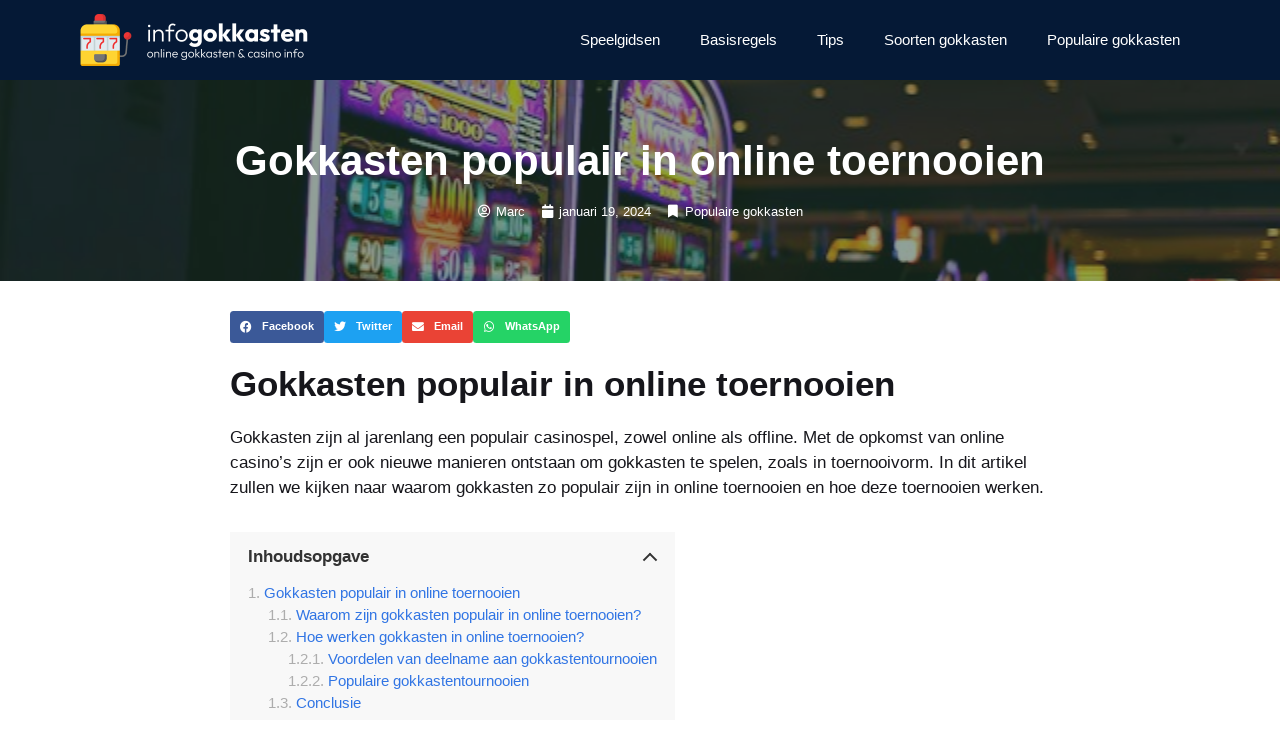

--- FILE ---
content_type: text/html; charset=UTF-8
request_url: https://www.infogokkasten.nl/populaire-gokkasten/gokkasten-populair-in-online-toernooien/
body_size: 19634
content:
<!DOCTYPE html><html lang="nl-NL" prefix="og: https://ogp.me/ns#"><head><script data-no-optimize="1">var litespeed_docref=sessionStorage.getItem("litespeed_docref");litespeed_docref&&(Object.defineProperty(document,"referrer",{get:function(){return litespeed_docref}}),sessionStorage.removeItem("litespeed_docref"));</script> <meta charset="UTF-8"><link data-optimized="2" rel="stylesheet" href="https://www.infogokkasten.nl/wp-content/litespeed/css/cd736066e6714852ad05beb7bb110d11.css?ver=d77d5" /><meta name="viewport" content="width=device-width, initial-scale=1"><title>Gokkasten populair in online toernooien - Gokkasten Info</title><meta name="description" content="Gokautomaten zijn al jaren populair als casinospel, zowel online als offline. Met de opkomst van online casino&#039;s zijn er ook nieuwe manieren ontstaan om gokkasten te spelen, zoals in toernooivorm. Gokkasten zijn populair in online toernooien vanwege hun toegankelijkheid, visuele aantrekkingskracht en de spanning van de competitie. Spelers betalen een inschrijfgeld om deel te nemen aan het toernooi en krijgen een bepaald aantal credits om te spelen. De speler die aan het einde van het toernooi de hoogste score heeft behaald, wint een prijs zoals geld, gratis spins of bonusgeld. Bekende toernooien zijn &quot;Slotmania&quot;, &quot;Mega Spin Madness&quot; en &quot;Big Win Bash&quot;. In de toekomst worden gokautomatentoernooien verwacht nog populairder te worden."/><meta name="robots" content="index, follow, max-snippet:-1, max-video-preview:-1, max-image-preview:large"/><link rel="canonical" href="https://www.infogokkasten.nl/populaire-gokkasten/gokkasten-populair-in-online-toernooien/" /><meta property="og:locale" content="nl_NL" /><meta property="og:type" content="article" /><meta property="og:title" content="Gokkasten populair in online toernooien - Gokkasten Info" /><meta property="og:description" content="Gokautomaten zijn al jaren populair als casinospel, zowel online als offline. Met de opkomst van online casino&#039;s zijn er ook nieuwe manieren ontstaan om gokkasten te spelen, zoals in toernooivorm. Gokkasten zijn populair in online toernooien vanwege hun toegankelijkheid, visuele aantrekkingskracht en de spanning van de competitie. Spelers betalen een inschrijfgeld om deel te nemen aan het toernooi en krijgen een bepaald aantal credits om te spelen. De speler die aan het einde van het toernooi de hoogste score heeft behaald, wint een prijs zoals geld, gratis spins of bonusgeld. Bekende toernooien zijn &quot;Slotmania&quot;, &quot;Mega Spin Madness&quot; en &quot;Big Win Bash&quot;. In de toekomst worden gokautomatentoernooien verwacht nog populairder te worden." /><meta property="og:url" content="https://www.infogokkasten.nl/populaire-gokkasten/gokkasten-populair-in-online-toernooien/" /><meta property="og:site_name" content="De Tuinklusser" /><meta property="article:section" content="Populaire gokkasten" /><meta property="og:image" content="https://www.infogokkasten.nl/wp-content/uploads/2024/01/gokkasten-18.jpg" /><meta property="og:image:secure_url" content="https://www.infogokkasten.nl/wp-content/uploads/2024/01/gokkasten-18.jpg" /><meta property="og:image:width" content="640" /><meta property="og:image:height" content="456" /><meta property="og:image:alt" content="Gokkasten populair in online toernooien" /><meta property="og:image:type" content="image/jpeg" /><meta property="article:published_time" content="2024-01-19T05:34:35+00:00" /><meta name="twitter:card" content="summary_large_image" /><meta name="twitter:title" content="Gokkasten populair in online toernooien - Gokkasten Info" /><meta name="twitter:description" content="Gokautomaten zijn al jaren populair als casinospel, zowel online als offline. Met de opkomst van online casino&#039;s zijn er ook nieuwe manieren ontstaan om gokkasten te spelen, zoals in toernooivorm. Gokkasten zijn populair in online toernooien vanwege hun toegankelijkheid, visuele aantrekkingskracht en de spanning van de competitie. Spelers betalen een inschrijfgeld om deel te nemen aan het toernooi en krijgen een bepaald aantal credits om te spelen. De speler die aan het einde van het toernooi de hoogste score heeft behaald, wint een prijs zoals geld, gratis spins of bonusgeld. Bekende toernooien zijn &quot;Slotmania&quot;, &quot;Mega Spin Madness&quot; en &quot;Big Win Bash&quot;. In de toekomst worden gokautomatentoernooien verwacht nog populairder te worden." /><meta name="twitter:image" content="https://www.infogokkasten.nl/wp-content/uploads/2024/01/gokkasten-18.jpg" /><meta name="twitter:label1" content="Geschreven door" /><meta name="twitter:data1" content="Marc" /><meta name="twitter:label2" content="Tijd om te lezen" /><meta name="twitter:data2" content="2 minuten" /> <script type="application/ld+json" class="rank-math-schema">{"@context":"https://schema.org","@graph":[{"@type":["Person","Organization"],"@id":"https://www.infogokkasten.nl/#person","name":"De Tuinklusser","logo":{"@type":"ImageObject","@id":"https://www.infogokkasten.nl/#logo","url":"https://www.infogokkasten.nl/wp-content/uploads/2024/01/informatie-gokkasten-150x120.png","contentUrl":"https://www.infogokkasten.nl/wp-content/uploads/2024/01/informatie-gokkasten-150x120.png","caption":"De Tuinklusser","inLanguage":"nl-NL"},"image":{"@type":"ImageObject","@id":"https://www.infogokkasten.nl/#logo","url":"https://www.infogokkasten.nl/wp-content/uploads/2024/01/informatie-gokkasten-150x120.png","contentUrl":"https://www.infogokkasten.nl/wp-content/uploads/2024/01/informatie-gokkasten-150x120.png","caption":"De Tuinklusser","inLanguage":"nl-NL"}},{"@type":"WebSite","@id":"https://www.infogokkasten.nl/#website","url":"https://www.infogokkasten.nl","name":"De Tuinklusser","publisher":{"@id":"https://www.infogokkasten.nl/#person"},"inLanguage":"nl-NL"},{"@type":"ImageObject","@id":"https://www.infogokkasten.nl/wp-content/uploads/2024/01/gokkasten-18.jpg","url":"https://www.infogokkasten.nl/wp-content/uploads/2024/01/gokkasten-18.jpg","width":"640","height":"456","inLanguage":"nl-NL"},{"@type":"WebPage","@id":"https://www.infogokkasten.nl/populaire-gokkasten/gokkasten-populair-in-online-toernooien/#webpage","url":"https://www.infogokkasten.nl/populaire-gokkasten/gokkasten-populair-in-online-toernooien/","name":"Gokkasten populair in online toernooien - Gokkasten Info","datePublished":"2024-01-19T05:34:35+00:00","dateModified":"2024-01-19T05:34:35+00:00","isPartOf":{"@id":"https://www.infogokkasten.nl/#website"},"primaryImageOfPage":{"@id":"https://www.infogokkasten.nl/wp-content/uploads/2024/01/gokkasten-18.jpg"},"inLanguage":"nl-NL"},{"@type":"Person","@id":"https://www.infogokkasten.nl/author/Casinoman/","name":"Marc","url":"https://www.infogokkasten.nl/author/Casinoman/","image":{"@type":"ImageObject","@id":"https://www.infogokkasten.nl/wp-content/litespeed/avatar/67e4bafe3f5ec32d74a02041032c3520.jpg?ver=1769522970","url":"https://www.infogokkasten.nl/wp-content/litespeed/avatar/67e4bafe3f5ec32d74a02041032c3520.jpg?ver=1769522970","caption":"Marc","inLanguage":"nl-NL"},"sameAs":["http://www.infogokkasten.nl"]},{"@type":"BlogPosting","headline":"Gokkasten populair in online toernooien - Gokkasten Info","datePublished":"2024-01-19T05:34:35+00:00","dateModified":"2024-01-19T05:34:35+00:00","articleSection":"Populaire gokkasten","author":{"@id":"https://www.infogokkasten.nl/author/Casinoman/","name":"Marc"},"publisher":{"@id":"https://www.infogokkasten.nl/#person"},"description":"Gokautomaten zijn al jaren populair als casinospel, zowel online als offline. Met de opkomst van online casino&#039;s zijn er ook nieuwe manieren ontstaan om gokkasten te spelen, zoals in toernooivorm. Gokkasten zijn populair in online toernooien vanwege hun toegankelijkheid, visuele aantrekkingskracht en de spanning van de competitie. Spelers betalen een inschrijfgeld om deel te nemen aan het toernooi en krijgen een bepaald aantal credits om te spelen. De speler die aan het einde van het toernooi de hoogste score heeft behaald, wint een prijs zoals geld, gratis spins of bonusgeld. Bekende toernooien zijn &quot;Slotmania&quot;, &quot;Mega Spin Madness&quot; en &quot;Big Win Bash&quot;. In de toekomst worden gokautomatentoernooien verwacht nog populairder te worden.","name":"Gokkasten populair in online toernooien - Gokkasten Info","@id":"https://www.infogokkasten.nl/populaire-gokkasten/gokkasten-populair-in-online-toernooien/#richSnippet","isPartOf":{"@id":"https://www.infogokkasten.nl/populaire-gokkasten/gokkasten-populair-in-online-toernooien/#webpage"},"image":{"@id":"https://www.infogokkasten.nl/wp-content/uploads/2024/01/gokkasten-18.jpg"},"inLanguage":"nl-NL","mainEntityOfPage":{"@id":"https://www.infogokkasten.nl/populaire-gokkasten/gokkasten-populair-in-online-toernooien/#webpage"}}]}</script> <link rel="alternate" type="application/rss+xml" title="Gokkasten Info &raquo; feed" href="https://www.infogokkasten.nl/feed/" /><link rel="alternate" type="application/rss+xml" title="Gokkasten Info &raquo; reactiesfeed" href="https://www.infogokkasten.nl/comments/feed/" /><link rel="alternate" type="application/rss+xml" title="Gokkasten Info &raquo; Gokkasten populair in online toernooien reactiesfeed" href="https://www.infogokkasten.nl/populaire-gokkasten/gokkasten-populair-in-online-toernooien/feed/" /><style id='wpjoli-joli-table-of-contents-style-inline-css'></style><style id='rank-math-toc-block-style-inline-css'>.wp-block-rank-math-toc-block nav ol{counter-reset:item}.wp-block-rank-math-toc-block nav ol li{display:block}.wp-block-rank-math-toc-block nav ol li:before{content:counters(item, ".") " ";counter-increment:item}</style><style id='classic-theme-styles-inline-css'>/*! This file is auto-generated */
.wp-block-button__link{color:#fff;background-color:#32373c;border-radius:9999px;box-shadow:none;text-decoration:none;padding:calc(.667em + 2px) calc(1.333em + 2px);font-size:1.125em}.wp-block-file__button{background:#32373c;color:#fff;text-decoration:none}</style><style id='global-styles-inline-css'>body{--wp--preset--color--black: #000000;--wp--preset--color--cyan-bluish-gray: #abb8c3;--wp--preset--color--white: #ffffff;--wp--preset--color--pale-pink: #f78da7;--wp--preset--color--vivid-red: #cf2e2e;--wp--preset--color--luminous-vivid-orange: #ff6900;--wp--preset--color--luminous-vivid-amber: #fcb900;--wp--preset--color--light-green-cyan: #7bdcb5;--wp--preset--color--vivid-green-cyan: #00d084;--wp--preset--color--pale-cyan-blue: #8ed1fc;--wp--preset--color--vivid-cyan-blue: #0693e3;--wp--preset--color--vivid-purple: #9b51e0;--wp--preset--color--contrast: var(--contrast);--wp--preset--color--contrast-2: var(--contrast-2);--wp--preset--color--contrast-3: var(--contrast-3);--wp--preset--color--base: var(--base);--wp--preset--color--base-2: var(--base-2);--wp--preset--color--base-3: var(--base-3);--wp--preset--color--accent: var(--accent);--wp--preset--gradient--vivid-cyan-blue-to-vivid-purple: linear-gradient(135deg,rgba(6,147,227,1) 0%,rgb(155,81,224) 100%);--wp--preset--gradient--light-green-cyan-to-vivid-green-cyan: linear-gradient(135deg,rgb(122,220,180) 0%,rgb(0,208,130) 100%);--wp--preset--gradient--luminous-vivid-amber-to-luminous-vivid-orange: linear-gradient(135deg,rgba(252,185,0,1) 0%,rgba(255,105,0,1) 100%);--wp--preset--gradient--luminous-vivid-orange-to-vivid-red: linear-gradient(135deg,rgba(255,105,0,1) 0%,rgb(207,46,46) 100%);--wp--preset--gradient--very-light-gray-to-cyan-bluish-gray: linear-gradient(135deg,rgb(238,238,238) 0%,rgb(169,184,195) 100%);--wp--preset--gradient--cool-to-warm-spectrum: linear-gradient(135deg,rgb(74,234,220) 0%,rgb(151,120,209) 20%,rgb(207,42,186) 40%,rgb(238,44,130) 60%,rgb(251,105,98) 80%,rgb(254,248,76) 100%);--wp--preset--gradient--blush-light-purple: linear-gradient(135deg,rgb(255,206,236) 0%,rgb(152,150,240) 100%);--wp--preset--gradient--blush-bordeaux: linear-gradient(135deg,rgb(254,205,165) 0%,rgb(254,45,45) 50%,rgb(107,0,62) 100%);--wp--preset--gradient--luminous-dusk: linear-gradient(135deg,rgb(255,203,112) 0%,rgb(199,81,192) 50%,rgb(65,88,208) 100%);--wp--preset--gradient--pale-ocean: linear-gradient(135deg,rgb(255,245,203) 0%,rgb(182,227,212) 50%,rgb(51,167,181) 100%);--wp--preset--gradient--electric-grass: linear-gradient(135deg,rgb(202,248,128) 0%,rgb(113,206,126) 100%);--wp--preset--gradient--midnight: linear-gradient(135deg,rgb(2,3,129) 0%,rgb(40,116,252) 100%);--wp--preset--font-size--small: 13px;--wp--preset--font-size--medium: 20px;--wp--preset--font-size--large: 36px;--wp--preset--font-size--x-large: 42px;--wp--preset--spacing--20: 0.44rem;--wp--preset--spacing--30: 0.67rem;--wp--preset--spacing--40: 1rem;--wp--preset--spacing--50: 1.5rem;--wp--preset--spacing--60: 2.25rem;--wp--preset--spacing--70: 3.38rem;--wp--preset--spacing--80: 5.06rem;--wp--preset--shadow--natural: 6px 6px 9px rgba(0, 0, 0, 0.2);--wp--preset--shadow--deep: 12px 12px 50px rgba(0, 0, 0, 0.4);--wp--preset--shadow--sharp: 6px 6px 0px rgba(0, 0, 0, 0.2);--wp--preset--shadow--outlined: 6px 6px 0px -3px rgba(255, 255, 255, 1), 6px 6px rgba(0, 0, 0, 1);--wp--preset--shadow--crisp: 6px 6px 0px rgba(0, 0, 0, 1);}:where(.is-layout-flex){gap: 0.5em;}:where(.is-layout-grid){gap: 0.5em;}body .is-layout-flow > .alignleft{float: left;margin-inline-start: 0;margin-inline-end: 2em;}body .is-layout-flow > .alignright{float: right;margin-inline-start: 2em;margin-inline-end: 0;}body .is-layout-flow > .aligncenter{margin-left: auto !important;margin-right: auto !important;}body .is-layout-constrained > .alignleft{float: left;margin-inline-start: 0;margin-inline-end: 2em;}body .is-layout-constrained > .alignright{float: right;margin-inline-start: 2em;margin-inline-end: 0;}body .is-layout-constrained > .aligncenter{margin-left: auto !important;margin-right: auto !important;}body .is-layout-constrained > :where(:not(.alignleft):not(.alignright):not(.alignfull)){max-width: var(--wp--style--global--content-size);margin-left: auto !important;margin-right: auto !important;}body .is-layout-constrained > .alignwide{max-width: var(--wp--style--global--wide-size);}body .is-layout-flex{display: flex;}body .is-layout-flex{flex-wrap: wrap;align-items: center;}body .is-layout-flex > *{margin: 0;}body .is-layout-grid{display: grid;}body .is-layout-grid > *{margin: 0;}:where(.wp-block-columns.is-layout-flex){gap: 2em;}:where(.wp-block-columns.is-layout-grid){gap: 2em;}:where(.wp-block-post-template.is-layout-flex){gap: 1.25em;}:where(.wp-block-post-template.is-layout-grid){gap: 1.25em;}.has-black-color{color: var(--wp--preset--color--black) !important;}.has-cyan-bluish-gray-color{color: var(--wp--preset--color--cyan-bluish-gray) !important;}.has-white-color{color: var(--wp--preset--color--white) !important;}.has-pale-pink-color{color: var(--wp--preset--color--pale-pink) !important;}.has-vivid-red-color{color: var(--wp--preset--color--vivid-red) !important;}.has-luminous-vivid-orange-color{color: var(--wp--preset--color--luminous-vivid-orange) !important;}.has-luminous-vivid-amber-color{color: var(--wp--preset--color--luminous-vivid-amber) !important;}.has-light-green-cyan-color{color: var(--wp--preset--color--light-green-cyan) !important;}.has-vivid-green-cyan-color{color: var(--wp--preset--color--vivid-green-cyan) !important;}.has-pale-cyan-blue-color{color: var(--wp--preset--color--pale-cyan-blue) !important;}.has-vivid-cyan-blue-color{color: var(--wp--preset--color--vivid-cyan-blue) !important;}.has-vivid-purple-color{color: var(--wp--preset--color--vivid-purple) !important;}.has-black-background-color{background-color: var(--wp--preset--color--black) !important;}.has-cyan-bluish-gray-background-color{background-color: var(--wp--preset--color--cyan-bluish-gray) !important;}.has-white-background-color{background-color: var(--wp--preset--color--white) !important;}.has-pale-pink-background-color{background-color: var(--wp--preset--color--pale-pink) !important;}.has-vivid-red-background-color{background-color: var(--wp--preset--color--vivid-red) !important;}.has-luminous-vivid-orange-background-color{background-color: var(--wp--preset--color--luminous-vivid-orange) !important;}.has-luminous-vivid-amber-background-color{background-color: var(--wp--preset--color--luminous-vivid-amber) !important;}.has-light-green-cyan-background-color{background-color: var(--wp--preset--color--light-green-cyan) !important;}.has-vivid-green-cyan-background-color{background-color: var(--wp--preset--color--vivid-green-cyan) !important;}.has-pale-cyan-blue-background-color{background-color: var(--wp--preset--color--pale-cyan-blue) !important;}.has-vivid-cyan-blue-background-color{background-color: var(--wp--preset--color--vivid-cyan-blue) !important;}.has-vivid-purple-background-color{background-color: var(--wp--preset--color--vivid-purple) !important;}.has-black-border-color{border-color: var(--wp--preset--color--black) !important;}.has-cyan-bluish-gray-border-color{border-color: var(--wp--preset--color--cyan-bluish-gray) !important;}.has-white-border-color{border-color: var(--wp--preset--color--white) !important;}.has-pale-pink-border-color{border-color: var(--wp--preset--color--pale-pink) !important;}.has-vivid-red-border-color{border-color: var(--wp--preset--color--vivid-red) !important;}.has-luminous-vivid-orange-border-color{border-color: var(--wp--preset--color--luminous-vivid-orange) !important;}.has-luminous-vivid-amber-border-color{border-color: var(--wp--preset--color--luminous-vivid-amber) !important;}.has-light-green-cyan-border-color{border-color: var(--wp--preset--color--light-green-cyan) !important;}.has-vivid-green-cyan-border-color{border-color: var(--wp--preset--color--vivid-green-cyan) !important;}.has-pale-cyan-blue-border-color{border-color: var(--wp--preset--color--pale-cyan-blue) !important;}.has-vivid-cyan-blue-border-color{border-color: var(--wp--preset--color--vivid-cyan-blue) !important;}.has-vivid-purple-border-color{border-color: var(--wp--preset--color--vivid-purple) !important;}.has-vivid-cyan-blue-to-vivid-purple-gradient-background{background: var(--wp--preset--gradient--vivid-cyan-blue-to-vivid-purple) !important;}.has-light-green-cyan-to-vivid-green-cyan-gradient-background{background: var(--wp--preset--gradient--light-green-cyan-to-vivid-green-cyan) !important;}.has-luminous-vivid-amber-to-luminous-vivid-orange-gradient-background{background: var(--wp--preset--gradient--luminous-vivid-amber-to-luminous-vivid-orange) !important;}.has-luminous-vivid-orange-to-vivid-red-gradient-background{background: var(--wp--preset--gradient--luminous-vivid-orange-to-vivid-red) !important;}.has-very-light-gray-to-cyan-bluish-gray-gradient-background{background: var(--wp--preset--gradient--very-light-gray-to-cyan-bluish-gray) !important;}.has-cool-to-warm-spectrum-gradient-background{background: var(--wp--preset--gradient--cool-to-warm-spectrum) !important;}.has-blush-light-purple-gradient-background{background: var(--wp--preset--gradient--blush-light-purple) !important;}.has-blush-bordeaux-gradient-background{background: var(--wp--preset--gradient--blush-bordeaux) !important;}.has-luminous-dusk-gradient-background{background: var(--wp--preset--gradient--luminous-dusk) !important;}.has-pale-ocean-gradient-background{background: var(--wp--preset--gradient--pale-ocean) !important;}.has-electric-grass-gradient-background{background: var(--wp--preset--gradient--electric-grass) !important;}.has-midnight-gradient-background{background: var(--wp--preset--gradient--midnight) !important;}.has-small-font-size{font-size: var(--wp--preset--font-size--small) !important;}.has-medium-font-size{font-size: var(--wp--preset--font-size--medium) !important;}.has-large-font-size{font-size: var(--wp--preset--font-size--large) !important;}.has-x-large-font-size{font-size: var(--wp--preset--font-size--x-large) !important;}
.wp-block-navigation a:where(:not(.wp-element-button)){color: inherit;}
:where(.wp-block-post-template.is-layout-flex){gap: 1.25em;}:where(.wp-block-post-template.is-layout-grid){gap: 1.25em;}
:where(.wp-block-columns.is-layout-flex){gap: 2em;}:where(.wp-block-columns.is-layout-grid){gap: 2em;}
.wp-block-pullquote{font-size: 1.5em;line-height: 1.6;}</style><style id='generate-style-inline-css'>.featured-image img {height: 400px;-o-object-fit: cover;object-fit: cover;}
body{background-color:var(--base-3);color:var(--contrast);}a{color:var(--accent);}a{text-decoration:underline;}.entry-title a, .site-branding a, a.button, .wp-block-button__link, .main-navigation a{text-decoration:none;}a:hover, a:focus, a:active{color:var(--contrast);}.wp-block-group__inner-container{max-width:1200px;margin-left:auto;margin-right:auto;}.site-header .header-image{width:230px;}.generate-back-to-top{font-size:20px;border-radius:3px;position:fixed;bottom:30px;right:30px;line-height:40px;width:40px;text-align:center;z-index:10;transition:opacity 300ms ease-in-out;opacity:0.1;transform:translateY(1000px);}.generate-back-to-top__show{opacity:1;transform:translateY(0);}:root{--contrast:#051936;--contrast-2:#575760;--contrast-3:#b2b2be;--base:#f0f0f0;--base-2:#f7f8f9;--base-3:#ffffff;--accent:#300FF7;}:root .has-contrast-color{color:var(--contrast);}:root .has-contrast-background-color{background-color:var(--contrast);}:root .has-contrast-2-color{color:var(--contrast-2);}:root .has-contrast-2-background-color{background-color:var(--contrast-2);}:root .has-contrast-3-color{color:var(--contrast-3);}:root .has-contrast-3-background-color{background-color:var(--contrast-3);}:root .has-base-color{color:var(--base);}:root .has-base-background-color{background-color:var(--base);}:root .has-base-2-color{color:var(--base-2);}:root .has-base-2-background-color{background-color:var(--base-2);}:root .has-base-3-color{color:var(--base-3);}:root .has-base-3-background-color{background-color:var(--base-3);}:root .has-accent-color{color:var(--accent);}:root .has-accent-background-color{background-color:var(--accent);}body, button, input, select, textarea{font-family:Manrope, sans-serif;}h1, h2, h3, h4, h5, h6{font-weight:700;}.widget-title{font-weight:600;}h1.entry-title{font-size:36px;}@media (max-width:768px){h1.entry-title{font-size:28px;}}.main-navigation a, .main-navigation .menu-toggle, .main-navigation .menu-bar-items{font-weight:500;}.site-footer{font-size:15px;}.top-bar{background-color:#636363;color:#ffffff;}.top-bar a{color:#ffffff;}.top-bar a:hover{color:#303030;}.site-header{background-color:var(--contrast);}.main-title a,.main-title a:hover{color:var(--base-3);}.site-description{color:var(--contrast-2);}.mobile-menu-control-wrapper .menu-toggle,.mobile-menu-control-wrapper .menu-toggle:hover,.mobile-menu-control-wrapper .menu-toggle:focus,.has-inline-mobile-toggle #site-navigation.toggled{background-color:rgba(0, 0, 0, 0.02);}.main-navigation,.main-navigation ul ul{background-color:var(--contrast);}.main-navigation .main-nav ul li a, .main-navigation .menu-toggle, .main-navigation .menu-bar-items{color:var(--base-3);}.main-navigation .main-nav ul li:not([class*="current-menu-"]):hover > a, .main-navigation .main-nav ul li:not([class*="current-menu-"]):focus > a, .main-navigation .main-nav ul li.sfHover:not([class*="current-menu-"]) > a, .main-navigation .menu-bar-item:hover > a, .main-navigation .menu-bar-item.sfHover > a{color:var(--base-2);background-color:var(--contrast);}button.menu-toggle:hover,button.menu-toggle:focus{color:var(--base-3);}.main-navigation .main-nav ul li[class*="current-menu-"] > a{color:var(--base-3);background-color:var(--contrast);}.navigation-search input[type="search"],.navigation-search input[type="search"]:active, .navigation-search input[type="search"]:focus, .main-navigation .main-nav ul li.search-item.active > a, .main-navigation .menu-bar-items .search-item.active > a{color:var(--base-2);background-color:var(--contrast);}.main-navigation ul ul{background-color:var(--contrast);}.main-navigation .main-nav ul ul li a{color:var(--base-3);}.separate-containers .inside-article, .separate-containers .comments-area, .separate-containers .page-header, .one-container .container, .separate-containers .paging-navigation, .inside-page-header{background-color:var(--base-3);}.entry-title a{color:var(--contrast);}.entry-title a:hover{color:var(--contrast-2);}.entry-meta{color:var(--contrast-2);}.sidebar .widget{color:var(--contrast);background-color:var(--base-3);}.sidebar .widget a:hover{color:var(--accent);}.sidebar .widget .widget-title{color:var(--contrast);}.footer-widgets{color:var(--base-3);background-color:var(--contrast);}.footer-widgets a{color:var(--base-3);}.footer-widgets a:hover{color:var(--accent);}.site-info{color:var(--base-3);background-color:var(--contrast);}.site-info a{color:var(--base-3);}.site-info a:hover{color:var(--accent);}.footer-bar .widget_nav_menu .current-menu-item a{color:var(--accent);}input[type="text"],input[type="email"],input[type="url"],input[type="password"],input[type="search"],input[type="tel"],input[type="number"],textarea,select{color:var(--contrast);background-color:var(--base-2);border-color:var(--base);}input[type="text"]:focus,input[type="email"]:focus,input[type="url"]:focus,input[type="password"]:focus,input[type="search"]:focus,input[type="tel"]:focus,input[type="number"]:focus,textarea:focus,select:focus{color:var(--contrast);background-color:var(--base-2);border-color:var(--contrast-3);}button,html input[type="button"],input[type="reset"],input[type="submit"],a.button,a.wp-block-button__link:not(.has-background){color:#ffffff;background-color:var(--accent);}button:hover,html input[type="button"]:hover,input[type="reset"]:hover,input[type="submit"]:hover,a.button:hover,button:focus,html input[type="button"]:focus,input[type="reset"]:focus,input[type="submit"]:focus,a.button:focus,a.wp-block-button__link:not(.has-background):active,a.wp-block-button__link:not(.has-background):focus,a.wp-block-button__link:not(.has-background):hover{color:#ffffff;background-color:#3f4047;}a.generate-back-to-top{background-color:rgba( 0,0,0,0.4 );color:#ffffff;}a.generate-back-to-top:hover,a.generate-back-to-top:focus{background-color:rgba( 0,0,0,0.6 );color:#ffffff;}:root{--gp-search-modal-bg-color:var(--base-3);--gp-search-modal-text-color:var(--contrast);--gp-search-modal-overlay-bg-color:rgba(0,0,0,0.2);}@media (max-width: 768px){.main-navigation .menu-bar-item:hover > a, .main-navigation .menu-bar-item.sfHover > a{background:none;color:var(--base-3);}}.inside-header{padding:10px 40px 10px 40px;}.nav-below-header .main-navigation .inside-navigation.grid-container, .nav-above-header .main-navigation .inside-navigation.grid-container{padding:0px 20px 0px 20px;}.site-main .wp-block-group__inner-container{padding:40px;}.separate-containers .paging-navigation{padding-top:20px;padding-bottom:20px;}.entry-content .alignwide, body:not(.no-sidebar) .entry-content .alignfull{margin-left:-40px;width:calc(100% + 80px);max-width:calc(100% + 80px);}.rtl .menu-item-has-children .dropdown-menu-toggle{padding-left:20px;}.rtl .main-navigation .main-nav ul li.menu-item-has-children > a{padding-right:20px;}.widget-area .widget{padding:10px 40px 10px 40px;}@media (max-width:768px){.separate-containers .inside-article, .separate-containers .comments-area, .separate-containers .page-header, .separate-containers .paging-navigation, .one-container .site-content, .inside-page-header{padding:30px;}.site-main .wp-block-group__inner-container{padding:30px;}.inside-top-bar{padding-right:30px;padding-left:30px;}.inside-header{padding-right:30px;padding-left:30px;}.widget-area .widget{padding-top:30px;padding-right:30px;padding-bottom:30px;padding-left:30px;}.footer-widgets-container{padding-top:30px;padding-right:30px;padding-bottom:30px;padding-left:30px;}.inside-site-info{padding-right:30px;padding-left:30px;}.entry-content .alignwide, body:not(.no-sidebar) .entry-content .alignfull{margin-left:-30px;width:calc(100% + 60px);max-width:calc(100% + 60px);}.one-container .site-main .paging-navigation{margin-bottom:20px;}}/* End cached CSS */.is-right-sidebar{width:30%;}.is-left-sidebar{width:30%;}.site-content .content-area{width:70%;}@media (max-width: 768px){.main-navigation .menu-toggle,.sidebar-nav-mobile:not(#sticky-placeholder){display:block;}.main-navigation ul,.gen-sidebar-nav,.main-navigation:not(.slideout-navigation):not(.toggled) .main-nav > ul,.has-inline-mobile-toggle #site-navigation .inside-navigation > *:not(.navigation-search):not(.main-nav){display:none;}.nav-align-right .inside-navigation,.nav-align-center .inside-navigation{justify-content:space-between;}.has-inline-mobile-toggle .mobile-menu-control-wrapper{display:flex;flex-wrap:wrap;}.has-inline-mobile-toggle .inside-header{flex-direction:row;text-align:left;flex-wrap:wrap;}.has-inline-mobile-toggle .header-widget,.has-inline-mobile-toggle #site-navigation{flex-basis:100%;}.nav-float-left .has-inline-mobile-toggle #site-navigation{order:10;}}
.elementor-template-full-width .site-content{display:block;}
.dynamic-author-image-rounded{border-radius:100%;}.dynamic-featured-image, .dynamic-author-image{vertical-align:middle;}.one-container.blog .dynamic-content-template:not(:last-child), .one-container.archive .dynamic-content-template:not(:last-child){padding-bottom:0px;}.dynamic-entry-excerpt > p:last-child{margin-bottom:0px;}
.main-navigation .main-nav ul li a,.menu-toggle,.main-navigation .menu-bar-item > a{transition: line-height 300ms ease}.main-navigation.toggled .main-nav > ul{background-color: var(--contrast)}.sticky-enabled .gen-sidebar-nav.is_stuck .main-navigation {margin-bottom: 0px;}.sticky-enabled .gen-sidebar-nav.is_stuck {z-index: 500;}.sticky-enabled .main-navigation.is_stuck {box-shadow: 0 2px 2px -2px rgba(0, 0, 0, .2);}.navigation-stick:not(.gen-sidebar-nav) {left: 0;right: 0;width: 100% !important;}@media (max-width: 768px){#sticky-placeholder{height:0;overflow:hidden;}.has-inline-mobile-toggle #site-navigation.toggled{margin-top:0;}.has-inline-mobile-menu #site-navigation.toggled .main-nav > ul{top:1.5em;}}.nav-float-right .navigation-stick {width: 100% !important;left: 0;}.nav-float-right .navigation-stick .navigation-branding {margin-right: auto;}.main-navigation.has-sticky-branding:not(.grid-container) .inside-navigation:not(.grid-container) .navigation-branding{margin-left: 10px;}.main-navigation.navigation-stick.has-sticky-branding .inside-navigation.grid-container{padding-left:40px;padding-right:40px;}@media (max-width:768px){.main-navigation.navigation-stick.has-sticky-branding .inside-navigation.grid-container{padding-left:0;padding-right:0;}}</style><style id='elementor-frontend-inline-css'>.elementor-871 .elementor-element.elementor-element-830a72d > .elementor-background-overlay{background-image:url("https://www.infogokkasten.nl/wp-content/uploads/2024/01/gokkasten-18.jpg");}</style><style id='generate-offside-inline-css'>:root{--gp-slideout-width:265px;}.slideout-navigation, .slideout-navigation a{color:var(--base-3);}.slideout-navigation button.slideout-exit{color:var(--base-3);padding-left:20px;padding-right:20px;}.slide-opened nav.toggled .menu-toggle:before{display:none;}@media (max-width: 768px){.menu-bar-item.slideout-toggle{display:none;}}</style><style id='generate-navigation-branding-inline-css'>.main-navigation.has-branding .inside-navigation.grid-container, .main-navigation.has-branding.grid-container .inside-navigation:not(.grid-container){padding:0px 40px 0px 40px;}.main-navigation.has-branding:not(.grid-container) .inside-navigation:not(.grid-container) .navigation-branding{margin-left:10px;}.main-navigation .sticky-navigation-logo, .main-navigation.navigation-stick .site-logo:not(.mobile-header-logo){display:none;}.main-navigation.navigation-stick .sticky-navigation-logo{display:block;}.navigation-branding img, .site-logo.mobile-header-logo img{height:60px;width:auto;}.navigation-branding .main-title{line-height:60px;}@media (max-width: 768px){.main-navigation.has-branding.nav-align-center .menu-bar-items, .main-navigation.has-sticky-branding.navigation-stick.nav-align-center .menu-bar-items{margin-left:auto;}.navigation-branding{margin-right:auto;margin-left:10px;}.navigation-branding .main-title, .mobile-header-navigation .site-logo{margin-left:10px;}.main-navigation.has-branding .inside-navigation.grid-container{padding:0px;}}</style> <script type="litespeed/javascript" data-src="https://www.infogokkasten.nl/wp-includes/js/jquery/jquery.min.js" id="jquery-core-js"></script> <link rel="https://api.w.org/" href="https://www.infogokkasten.nl/wp-json/" /><link rel="alternate" type="application/json" href="https://www.infogokkasten.nl/wp-json/wp/v2/posts/1169" /><link rel="EditURI" type="application/rsd+xml" title="RSD" href="https://www.infogokkasten.nl/xmlrpc.php?rsd" /><meta name="generator" content="WordPress 6.4.1" /><link rel='shortlink' href='https://www.infogokkasten.nl/?p=1169' /><link rel="alternate" type="application/json+oembed" href="https://www.infogokkasten.nl/wp-json/oembed/1.0/embed?url=https%3A%2F%2Fwww.infogokkasten.nl%2Fpopulaire-gokkasten%2Fgokkasten-populair-in-online-toernooien%2F" /><link rel="alternate" type="text/xml+oembed" href="https://www.infogokkasten.nl/wp-json/oembed/1.0/embed?url=https%3A%2F%2Fwww.infogokkasten.nl%2Fpopulaire-gokkasten%2Fgokkasten-populair-in-online-toernooien%2F&#038;format=xml" /><link rel="pingback" href="https://www.infogokkasten.nl/xmlrpc.php"><meta name="generator" content="Elementor 3.17.3; features: e_dom_optimization, e_optimized_assets_loading, e_optimized_css_loading, additional_custom_breakpoints; settings: css_print_method-external, google_font-enabled, font_display-swap"><link rel="icon" href="https://www.infogokkasten.nl/wp-content/uploads/2024/01/cropped-slot-machine3-32x32.png" sizes="32x32" /><link rel="icon" href="https://www.infogokkasten.nl/wp-content/uploads/2024/01/cropped-slot-machine3-192x192.png" sizes="192x192" /><link rel="apple-touch-icon" href="https://www.infogokkasten.nl/wp-content/uploads/2024/01/cropped-slot-machine3-180x180.png" /><meta name="msapplication-TileImage" content="https://www.infogokkasten.nl/wp-content/uploads/2024/01/cropped-slot-machine3-270x270.png" /></head><body class="post-template-default single single-post postid-1169 single-format-standard wp-custom-logo wp-embed-responsive post-image-below-header post-image-aligned-center slideout-enabled slideout-mobile sticky-menu-fade sticky-enabled both-sticky-menu right-sidebar nav-float-right one-container header-aligned-left dropdown-hover featured-image-active elementor-default elementor-template-full-width elementor-kit-514 elementor-page-871 full-width-content" itemtype="https://schema.org/Blog" itemscope>
<a class="screen-reader-text skip-link" href="#content" title="Ga naar de inhoud">Ga naar de inhoud</a><header class="site-header has-inline-mobile-toggle" id="masthead" aria-label="Site"  itemtype="https://schema.org/WPHeader" itemscope><div class="inside-header grid-container"><div class="site-logo">
<a href="https://www.infogokkasten.nl/" rel="home">
<img data-lazyloaded="1" src="[data-uri]"  class="header-image is-logo-image" alt="Gokkasten Info" data-src="https://www.infogokkasten.nl/wp-content/uploads/2024/01/informatie-gokkasten.png" width="460" height="120" />
</a></div><nav class="main-navigation mobile-menu-control-wrapper" id="mobile-menu-control-wrapper" aria-label="Mobiel toggle"><div class="menu-bar-items"></div>		<button data-nav="site-navigation" class="menu-toggle" aria-controls="generate-slideout-menu" aria-expanded="false">
<span class="gp-icon icon-menu-bars"><svg viewBox="0 0 512 512" aria-hidden="true" xmlns="http://www.w3.org/2000/svg" width="1em" height="1em"><path d="M0 96c0-13.255 10.745-24 24-24h464c13.255 0 24 10.745 24 24s-10.745 24-24 24H24c-13.255 0-24-10.745-24-24zm0 160c0-13.255 10.745-24 24-24h464c13.255 0 24 10.745 24 24s-10.745 24-24 24H24c-13.255 0-24-10.745-24-24zm0 160c0-13.255 10.745-24 24-24h464c13.255 0 24 10.745 24 24s-10.745 24-24 24H24c-13.255 0-24-10.745-24-24z" /></svg><svg viewBox="0 0 512 512" aria-hidden="true" xmlns="http://www.w3.org/2000/svg" width="1em" height="1em"><path d="M71.029 71.029c9.373-9.372 24.569-9.372 33.942 0L256 222.059l151.029-151.03c9.373-9.372 24.569-9.372 33.942 0 9.372 9.373 9.372 24.569 0 33.942L289.941 256l151.03 151.029c9.372 9.373 9.372 24.569 0 33.942-9.373 9.372-24.569 9.372-33.942 0L256 289.941l-151.029 151.03c-9.373 9.372-24.569 9.372-33.942 0-9.372-9.373-9.372-24.569 0-33.942L222.059 256 71.029 104.971c-9.372-9.373-9.372-24.569 0-33.942z" /></svg></span><span class="screen-reader-text">Menu</span>		</button></nav><nav class="has-sticky-branding main-navigation has-menu-bar-items sub-menu-right" id="site-navigation" aria-label="Primaire"  itemtype="https://schema.org/SiteNavigationElement" itemscope><div class="inside-navigation grid-container"><div class="navigation-branding"><div class="sticky-navigation-logo">
<a href="https://www.infogokkasten.nl/" title="Gokkasten Info" rel="home">
<img data-lazyloaded="1" src="[data-uri]" data-src="https://www.infogokkasten.nl/wp-content/uploads/2024/01/informatie-gokkasten.png" class="is-logo-image" alt="Gokkasten Info" width="460" height="120" />
</a></div></div>				<button class="menu-toggle" aria-controls="generate-slideout-menu" aria-expanded="false">
<span class="gp-icon icon-menu-bars"><svg viewBox="0 0 512 512" aria-hidden="true" xmlns="http://www.w3.org/2000/svg" width="1em" height="1em"><path d="M0 96c0-13.255 10.745-24 24-24h464c13.255 0 24 10.745 24 24s-10.745 24-24 24H24c-13.255 0-24-10.745-24-24zm0 160c0-13.255 10.745-24 24-24h464c13.255 0 24 10.745 24 24s-10.745 24-24 24H24c-13.255 0-24-10.745-24-24zm0 160c0-13.255 10.745-24 24-24h464c13.255 0 24 10.745 24 24s-10.745 24-24 24H24c-13.255 0-24-10.745-24-24z" /></svg><svg viewBox="0 0 512 512" aria-hidden="true" xmlns="http://www.w3.org/2000/svg" width="1em" height="1em"><path d="M71.029 71.029c9.373-9.372 24.569-9.372 33.942 0L256 222.059l151.029-151.03c9.373-9.372 24.569-9.372 33.942 0 9.372 9.373 9.372 24.569 0 33.942L289.941 256l151.03 151.029c9.372 9.373 9.372 24.569 0 33.942-9.373 9.372-24.569 9.372-33.942 0L256 289.941l-151.029 151.03c-9.373 9.372-24.569 9.372-33.942 0-9.372-9.373-9.372-24.569 0-33.942L222.059 256 71.029 104.971c-9.372-9.373-9.372-24.569 0-33.942z" /></svg></span><span class="screen-reader-text">Menu</span>				</button><div id="primary-menu" class="main-nav"><ul id="menu-menu" class=" menu sf-menu"><li id="menu-item-1337" class="menu-item menu-item-type-taxonomy menu-item-object-category menu-item-1337"><a href="https://www.infogokkasten.nl/speelgidsen/">Speelgidsen</a></li><li id="menu-item-1335" class="menu-item menu-item-type-taxonomy menu-item-object-category menu-item-1335"><a href="https://www.infogokkasten.nl/basisregels/">Basisregels</a></li><li id="menu-item-1336" class="menu-item menu-item-type-taxonomy menu-item-object-category menu-item-1336"><a href="https://www.infogokkasten.nl/tips/">Tips</a></li><li id="menu-item-1333" class="menu-item menu-item-type-taxonomy menu-item-object-category menu-item-1333"><a href="https://www.infogokkasten.nl/soorten-gokkasten/">Soorten gokkasten</a></li><li id="menu-item-1334" class="menu-item menu-item-type-taxonomy menu-item-object-category current-post-ancestor current-menu-parent current-post-parent menu-item-1334"><a href="https://www.infogokkasten.nl/populaire-gokkasten/">Populaire gokkasten</a></li></ul></div><div class="menu-bar-items"></div></div></nav></div></header><div class="site grid-container container hfeed" id="page"><div class="site-content" id="content"><div data-elementor-type="single-post" data-elementor-id="871" class="elementor elementor-871 elementor-location-single post-1169 post type-post status-publish format-standard has-post-thumbnail hentry category-populaire-gokkasten" data-elementor-post-type="elementor_library"><section class="elementor-section elementor-top-section elementor-element elementor-element-830a72d elementor-section-stretched elementor-section-boxed elementor-section-height-default elementor-section-height-default" data-id="830a72d" data-element_type="section" data-settings="{&quot;stretch_section&quot;:&quot;section-stretched&quot;,&quot;background_background&quot;:&quot;classic&quot;}"><div class="elementor-background-overlay"></div><div class="elementor-container elementor-column-gap-default"><div class="elementor-column elementor-col-100 elementor-top-column elementor-element elementor-element-630e0cae" data-id="630e0cae" data-element_type="column"><div class="elementor-widget-wrap elementor-element-populated"><div class="elementor-element elementor-element-297671b8 elementor-widget elementor-widget-theme-post-title elementor-page-title elementor-widget-heading" data-id="297671b8" data-element_type="widget" data-widget_type="theme-post-title.default"><div class="elementor-widget-container"><style>/*! elementor - v3.17.0 - 08-11-2023 */
.elementor-heading-title{padding:0;margin:0;line-height:1}.elementor-widget-heading .elementor-heading-title[class*=elementor-size-]>a{color:inherit;font-size:inherit;line-height:inherit}.elementor-widget-heading .elementor-heading-title.elementor-size-small{font-size:15px}.elementor-widget-heading .elementor-heading-title.elementor-size-medium{font-size:19px}.elementor-widget-heading .elementor-heading-title.elementor-size-large{font-size:29px}.elementor-widget-heading .elementor-heading-title.elementor-size-xl{font-size:39px}.elementor-widget-heading .elementor-heading-title.elementor-size-xxl{font-size:59px}</style><h1 class="elementor-heading-title elementor-size-default">Gokkasten populair in online toernooien</h1></div></div><div class="elementor-element elementor-element-54d0e345 elementor-align-center elementor-widget elementor-widget-post-info" data-id="54d0e345" data-element_type="widget" data-widget_type="post-info.default"><div class="elementor-widget-container"><ul class="elementor-inline-items elementor-icon-list-items elementor-post-info"><li class="elementor-icon-list-item elementor-repeater-item-42965ce elementor-inline-item" itemprop="author">
<a href="https://www.infogokkasten.nl/author/Casinoman/">
<span class="elementor-icon-list-icon">
<i aria-hidden="true" class="far fa-user-circle"></i>							</span>
<span class="elementor-icon-list-text elementor-post-info__item elementor-post-info__item--type-author">
Marc					</span>
</a></li><li class="elementor-icon-list-item elementor-repeater-item-e96f2b5 elementor-inline-item" itemprop="datePublished">
<a href="https://www.infogokkasten.nl/2024/01/19/">
<span class="elementor-icon-list-icon">
<i aria-hidden="true" class="fas fa-calendar"></i>							</span>
<span class="elementor-icon-list-text elementor-post-info__item elementor-post-info__item--type-date">
januari 19, 2024					</span>
</a></li><li class="elementor-icon-list-item elementor-repeater-item-031f412 elementor-inline-item" itemprop="about">
<span class="elementor-icon-list-icon">
<i aria-hidden="true" class="fas fa-bookmark"></i>							</span>
<span class="elementor-icon-list-text elementor-post-info__item elementor-post-info__item--type-terms">
<span class="elementor-post-info__terms-list">
<a href="https://www.infogokkasten.nl/populaire-gokkasten/" class="elementor-post-info__terms-list-item">Populaire gokkasten</a>				</span>
</span></li></ul></div></div></div></div></div></section><section class="elementor-section elementor-top-section elementor-element elementor-element-7d0fae95 elementor-section-boxed elementor-section-height-default elementor-section-height-default" data-id="7d0fae95" data-element_type="section"><div class="elementor-container elementor-column-gap-default"><div class="elementor-column elementor-col-100 elementor-top-column elementor-element elementor-element-461f72a8" data-id="461f72a8" data-element_type="column"><div class="elementor-widget-wrap elementor-element-populated"><div class="elementor-element elementor-element-42335131 elementor-share-buttons--skin-flat elementor-share-buttons--shape-rounded elementor-share-buttons--view-icon-text elementor-grid-0 elementor-share-buttons--color-official elementor-widget elementor-widget-share-buttons" data-id="42335131" data-element_type="widget" data-widget_type="share-buttons.default"><div class="elementor-widget-container"><div class="elementor-grid"><div class="elementor-grid-item"><div
class="elementor-share-btn elementor-share-btn_facebook"
role="button"
tabindex="0"
aria-label="Share on facebook"
>
<span class="elementor-share-btn__icon">
<i class="fab fa-facebook" aria-hidden="true"></i>							</span><div class="elementor-share-btn__text">
<span class="elementor-share-btn__title">
Facebook									</span></div></div></div><div class="elementor-grid-item"><div
class="elementor-share-btn elementor-share-btn_twitter"
role="button"
tabindex="0"
aria-label="Share on twitter"
>
<span class="elementor-share-btn__icon">
<i class="fab fa-twitter" aria-hidden="true"></i>							</span><div class="elementor-share-btn__text">
<span class="elementor-share-btn__title">
Twitter									</span></div></div></div><div class="elementor-grid-item"><div
class="elementor-share-btn elementor-share-btn_email"
role="button"
tabindex="0"
aria-label="Share on email"
>
<span class="elementor-share-btn__icon">
<i class="fas fa-envelope" aria-hidden="true"></i>							</span><div class="elementor-share-btn__text">
<span class="elementor-share-btn__title">
Email									</span></div></div></div><div class="elementor-grid-item"><div
class="elementor-share-btn elementor-share-btn_whatsapp"
role="button"
tabindex="0"
aria-label="Share on whatsapp"
>
<span class="elementor-share-btn__icon">
<i class="fab fa-whatsapp" aria-hidden="true"></i>							</span><div class="elementor-share-btn__text">
<span class="elementor-share-btn__title">
WhatsApp									</span></div></div></div></div></div></div><div class="elementor-element elementor-element-70555318 elementor-widget elementor-widget-theme-post-content" data-id="70555318" data-element_type="widget" data-widget_type="theme-post-content.default"><div class="elementor-widget-container"><h2 id="gokkasten-populair-in-online-toernooien" class="joli-heading jtoc-heading">Gokkasten populair in online toernooien</h2><p>Gokkasten zijn al jarenlang een populair casinospel, zowel online als offline. Met de opkomst van online casino&rsquo;s zijn er ook nieuwe manieren ontstaan om gokkasten te spelen, zoals in toernooivorm. In dit artikel zullen we kijken naar waarom gokkasten zo populair zijn in online toernooien en hoe deze toernooien werken.</p><style>.wpj-jtoc.--jtoc-theme-basic-light.--jtoc-has-custom-styles {
                --jtoc-numeration-color: #adadad;
            }</style><div id="wpj-jtoc" class="wpj-jtoc wpj-jtoc--main --jtoc-the-content --jtoc-theme-basic-light --jtoc-title-align-left --jtoc-toggle-icon --jtoc-toggle-position-right --jtoc-toggle-1 --jtoc-has-numeration --jtoc-has-custom-styles --jtoc-is-unfolded"><div class="wpj-jtoc--toc "><div class="wpj-jtoc--header"><div class="wpj-jtoc--header-main"><div class="wpj-jtoc--title">
<span class="wpj-jtoc--title-label">Inhoudsopgave</span></div><div class="wpj-jtoc--toggle-wrap"><div class="wpj-jtoc--toggle-box"><div class="wpj-jtoc--toggle"></div></div></div></div></div><div class="wpj-jtoc--body"><nav class="wpj-jtoc--nav"><ol class="wpj-jtoc--items"><li class="wpj-jtoc--item --jtoc-h2"><div class="wpj-jtoc--item-content" data-depth="2">
<a href="#gokkasten-populair-in-online-toernooien" title="Gokkasten populair in online toernooien" data-numeration="1">Gokkasten populair in online toernooien</a></div><ol class="wpj-jtoc--items"><li class="wpj-jtoc--item --jtoc-h3"><div class="wpj-jtoc--item-content" data-depth="3">
<a href="#waarom-zijn-gokkasten-populair-in-online-toernooien" title="Waarom zijn gokkasten populair in online toernooien?" data-numeration="1.1">Waarom zijn gokkasten populair in online toernooien?</a></div></li><li class="wpj-jtoc--item --jtoc-h3"><div class="wpj-jtoc--item-content" data-depth="3">
<a href="#hoe-werken-gokkasten-in-online-toernooien" title="Hoe werken gokkasten in online toernooien?" data-numeration="1.2">Hoe werken gokkasten in online toernooien?</a></div><ol class="wpj-jtoc--items"><li class="wpj-jtoc--item --jtoc-h4"><div class="wpj-jtoc--item-content" data-depth="4">
<a href="#voordelen-van-deelname-aan-gokkastentournooien" title="Voordelen van deelname aan gokkastentournooien" data-numeration="1.2.1">Voordelen van deelname aan gokkastentournooien</a></div></li><li class="wpj-jtoc--item --jtoc-h4"><div class="wpj-jtoc--item-content" data-depth="4">
<a href="#populaire-gokkastentournooien" title="Populaire gokkastentournooien" data-numeration="1.2.2">Populaire gokkastentournooien</a></div></li></ol></li><li class="wpj-jtoc--item --jtoc-h3"><div class="wpj-jtoc--item-content" data-depth="3">
<a href="#conclusie" title="Conclusie" data-numeration="1.3">Conclusie</a></div></li></ol></li></ol></nav></div></div></div><h3 id="waarom-zijn-gokkasten-populair-in-online-toernooien" class="joli-heading jtoc-heading">Waarom zijn gokkasten populair in online toernooien?</h3><p>Gokkasten zijn populair in online toernooien om verschillende redenen. Ten eerste zijn gokkasten in het algemeen erg toegankelijk en gemakkelijk te begrijpen. Dit maakt het een aantrekkelijk spel voor zowel beginners als ervaren spelers. Daarnaast zijn gokkasten vaak kleurrijk en visueel aantrekkelijk, waardoor ze de aandacht trekken van spelers.</p><p>Een andere reden voor de populariteit van gokkasten in toernooien is de spanning en competitie die het spel met zich meebrengt. Door gokkasten in een toernooivorm te spelen, kunnen spelers tegen elkaar strijden om te zien wie de hoogste score kan behalen. Dit zorgt voor een extra laag van opwinding en uitdaging.</p><h3 id="hoe-werken-gokkasten-in-online-toernooien" class="joli-heading jtoc-heading">Hoe werken gokkasten in online toernooien?</h3><p>Online gokkastentoernooien werken meestal op een vergelijkbare manier. Spelers betalen een inschrijfgeld om deel te nemen aan het toernooi en krijgen een bepaald aantal credits toegekend om te spelen. Het doel is om zoveel mogelijk credits te winnen binnen een bepaalde tijdslimiet.</p><p>De speler die aan het einde van het toernooi de hoogste score heeft behaald, wint een prijs. Dit kan geld zijn, maar ook andere beloningen zoals gratis spins, bonusgeld of andere prijzen. Sommige toernooien hebben ook meerdere winnaars, afhankelijk van de rangorde van de scores.</p><h4 id="voordelen-van-deelname-aan-gokkastentournooien" class="joli-heading jtoc-heading">Voordelen van deelname aan gokkastentournooien</h4><p>Er zijn verschillende voordelen verbonden aan het deelnemen aan gokkastentournooien. Een van de belangrijkste voordelen is de kans om grote prijzen te winnen. Omdat toernooien vaak een gegarandeerde prijzenpot hebben, kan de winstpotentieel aanzienlijk zijn. Daarnaast is de competitieve aard van toernooien aantrekkelijk voor spelers die van een uitdaging houden.</p><p>Daarnaast bieden sommige online casino&rsquo;s speciale bonussen en promoties rondom gokkastentournooien. Dit kan bestaan uit extra beloningen voor de top spelers, of zelfs exclusieve toernooien voor loyaliteitsleden.</p><h4 id="populaire-gokkastentournooien" class="joli-heading jtoc-heading">Populaire gokkastentournooien</h4><p>Er zijn vele populaire gokkastentournooien die regelmatig worden gehouden in online casino&rsquo;s. Een van de bekendste is de &ldquo;Slotmania&rdquo; toernooi, die wordt georganiseerd door verschillende casino&rsquo;s en waar grote prijzen te winnen zijn. Andere populaire toernooien zijn &ldquo;Mega Spin Madness&rdquo; en &ldquo;Big Win Bash&rdquo;. Deze toernooien trekken duizenden spelers van over de hele wereld aan en bieden grote prijzen.</p><h3 id="conclusie" class="joli-heading jtoc-heading">Conclusie</h3><p>Al met al zijn gokkasten populair in online toernooien vanwege hun toegankelijkheid, visuele aantrekkingskracht en de spanning van de competitie. De kans op grote prijzen en de mogelijkheid om tegen andere spelers te strijden zorgen ervoor dat gokkastentournooien een aantrekkelijke optie zijn voor veel spelers. Met de groei van online casino&rsquo;s zullen gokkastentournooien naar verwachting alleen maar populairder worden in de toekomst.</p></div></div><div class="elementor-element elementor-element-2efb6d1 elementor-widget-divider--view-line elementor-widget elementor-widget-divider" data-id="2efb6d1" data-element_type="widget" data-widget_type="divider.default"><div class="elementor-widget-container"><style>/*! elementor - v3.17.0 - 08-11-2023 */
.elementor-widget-divider{--divider-border-style:none;--divider-border-width:1px;--divider-color:#0c0d0e;--divider-icon-size:20px;--divider-element-spacing:10px;--divider-pattern-height:24px;--divider-pattern-size:20px;--divider-pattern-url:none;--divider-pattern-repeat:repeat-x}.elementor-widget-divider .elementor-divider{display:flex}.elementor-widget-divider .elementor-divider__text{font-size:15px;line-height:1;max-width:95%}.elementor-widget-divider .elementor-divider__element{margin:0 var(--divider-element-spacing);flex-shrink:0}.elementor-widget-divider .elementor-icon{font-size:var(--divider-icon-size)}.elementor-widget-divider .elementor-divider-separator{display:flex;margin:0;direction:ltr}.elementor-widget-divider--view-line_icon .elementor-divider-separator,.elementor-widget-divider--view-line_text .elementor-divider-separator{align-items:center}.elementor-widget-divider--view-line_icon .elementor-divider-separator:after,.elementor-widget-divider--view-line_icon .elementor-divider-separator:before,.elementor-widget-divider--view-line_text .elementor-divider-separator:after,.elementor-widget-divider--view-line_text .elementor-divider-separator:before{display:block;content:"";border-bottom:0;flex-grow:1;border-top:var(--divider-border-width) var(--divider-border-style) var(--divider-color)}.elementor-widget-divider--element-align-left .elementor-divider .elementor-divider-separator>.elementor-divider__svg:first-of-type{flex-grow:0;flex-shrink:100}.elementor-widget-divider--element-align-left .elementor-divider-separator:before{content:none}.elementor-widget-divider--element-align-left .elementor-divider__element{margin-left:0}.elementor-widget-divider--element-align-right .elementor-divider .elementor-divider-separator>.elementor-divider__svg:last-of-type{flex-grow:0;flex-shrink:100}.elementor-widget-divider--element-align-right .elementor-divider-separator:after{content:none}.elementor-widget-divider--element-align-right .elementor-divider__element{margin-right:0}.elementor-widget-divider:not(.elementor-widget-divider--view-line_text):not(.elementor-widget-divider--view-line_icon) .elementor-divider-separator{border-top:var(--divider-border-width) var(--divider-border-style) var(--divider-color)}.elementor-widget-divider--separator-type-pattern{--divider-border-style:none}.elementor-widget-divider--separator-type-pattern.elementor-widget-divider--view-line .elementor-divider-separator,.elementor-widget-divider--separator-type-pattern:not(.elementor-widget-divider--view-line) .elementor-divider-separator:after,.elementor-widget-divider--separator-type-pattern:not(.elementor-widget-divider--view-line) .elementor-divider-separator:before,.elementor-widget-divider--separator-type-pattern:not([class*=elementor-widget-divider--view]) .elementor-divider-separator{width:100%;min-height:var(--divider-pattern-height);-webkit-mask-size:var(--divider-pattern-size) 100%;mask-size:var(--divider-pattern-size) 100%;-webkit-mask-repeat:var(--divider-pattern-repeat);mask-repeat:var(--divider-pattern-repeat);background-color:var(--divider-color);-webkit-mask-image:var(--divider-pattern-url);mask-image:var(--divider-pattern-url)}.elementor-widget-divider--no-spacing{--divider-pattern-size:auto}.elementor-widget-divider--bg-round{--divider-pattern-repeat:round}.rtl .elementor-widget-divider .elementor-divider__text{direction:rtl}.e-con-inner>.elementor-widget-divider,.e-con>.elementor-widget-divider{width:var(--container-widget-width,100%);--flex-grow:var(--container-widget-flex-grow)}</style><div class="elementor-divider">
<span class="elementor-divider-separator">
</span></div></div></div><div class="elementor-element elementor-element-60f2de2 elementor-widget elementor-widget-heading" data-id="60f2de2" data-element_type="widget" data-widget_type="heading.default"><div class="elementor-widget-container"><h3 class="elementor-heading-title elementor-size-default">👇 Meer leuke artikelen</h3></div></div><div class="elementor-element elementor-element-ae49f29 elementor-grid-4 elementor-posts--align-center elementor-grid-tablet-2 elementor-grid-mobile-1 elementor-posts--thumbnail-top elementor-widget elementor-widget-posts" data-id="ae49f29" data-element_type="widget" data-settings="{&quot;classic_columns&quot;:&quot;4&quot;,&quot;classic_columns_tablet&quot;:&quot;2&quot;,&quot;classic_columns_mobile&quot;:&quot;1&quot;,&quot;classic_row_gap&quot;:{&quot;unit&quot;:&quot;px&quot;,&quot;size&quot;:35,&quot;sizes&quot;:[]},&quot;classic_row_gap_tablet&quot;:{&quot;unit&quot;:&quot;px&quot;,&quot;size&quot;:&quot;&quot;,&quot;sizes&quot;:[]},&quot;classic_row_gap_mobile&quot;:{&quot;unit&quot;:&quot;px&quot;,&quot;size&quot;:&quot;&quot;,&quot;sizes&quot;:[]}}" data-widget_type="posts.classic"><div class="elementor-widget-container"><div class="elementor-posts-container elementor-posts elementor-posts--skin-classic elementor-grid"><article class="elementor-post elementor-grid-item post-1096 post type-post status-publish format-standard has-post-thumbnail hentry category-tips">
<a class="elementor-post__thumbnail__link" href="https://www.infogokkasten.nl/tips/mythes-ontkracht-waarheden-over-gokkasten/" tabindex="-1" ><div class="elementor-post__thumbnail"><img data-lazyloaded="1" src="[data-uri]" width="640" height="427" data-src="https://www.infogokkasten.nl/wp-content/uploads/2024/01/gokkasten-15.jpg" class="attachment-full size-full wp-image-1322" alt="" /></div>
</a><div class="elementor-post__text"><h3 class="elementor-post__title">
<a href="https://www.infogokkasten.nl/tips/mythes-ontkracht-waarheden-over-gokkasten/" >
Mythes ontkracht: Waarheden over gokkasten			</a></h3></div></article><article class="elementor-post elementor-grid-item post-1078 post type-post status-publish format-standard has-post-thumbnail hentry category-populaire-gokkasten">
<a class="elementor-post__thumbnail__link" href="https://www.infogokkasten.nl/populaire-gokkasten/de-meest-innovatieve-gokkasten/" tabindex="-1" ><div class="elementor-post__thumbnail"><img data-lazyloaded="1" src="[data-uri]" width="640" height="390" data-src="https://www.infogokkasten.nl/wp-content/uploads/2024/01/gokkasten-12.jpg" class="attachment-full size-full wp-image-1319" alt="" /></div>
</a><div class="elementor-post__text"><h3 class="elementor-post__title">
<a href="https://www.infogokkasten.nl/populaire-gokkasten/de-meest-innovatieve-gokkasten/" >
De meest innovatieve gokkasten			</a></h3></div></article><article class="elementor-post elementor-grid-item post-1116 post type-post status-publish format-standard has-post-thumbnail hentry category-speelgidsen">
<a class="elementor-post__thumbnail__link" href="https://www.infogokkasten.nl/speelgidsen/multiplier-gokkasten-spelregels-en-tips/" tabindex="-1" ><div class="elementor-post__thumbnail"><img data-lazyloaded="1" src="[data-uri]" width="640" height="420" data-src="https://www.infogokkasten.nl/wp-content/uploads/2024/01/gokkasten-3.jpg" class="attachment-full size-full wp-image-1310" alt="" /></div>
</a><div class="elementor-post__text"><h3 class="elementor-post__title">
<a href="https://www.infogokkasten.nl/speelgidsen/multiplier-gokkasten-spelregels-en-tips/" >
Multiplier gokkasten: Spelregels en tips			</a></h3></div></article><article class="elementor-post elementor-grid-item post-1167 post type-post status-publish format-standard has-post-thumbnail hentry category-tips">
<a class="elementor-post__thumbnail__link" href="https://www.infogokkasten.nl/tips/de-toekomst-van-gokkasten-spelen/" tabindex="-1" ><div class="elementor-post__thumbnail"><img data-lazyloaded="1" src="[data-uri]" width="640" height="427" data-src="https://www.infogokkasten.nl/wp-content/uploads/2024/01/gokkasten-10.jpg" class="attachment-full size-full wp-image-1317" alt="" loading="lazy" /></div>
</a><div class="elementor-post__text"><h3 class="elementor-post__title">
<a href="https://www.infogokkasten.nl/tips/de-toekomst-van-gokkasten-spelen/" >
De toekomst van gokkasten spelen			</a></h3></div></article></div></div></div><div class="elementor-element elementor-element-79e6a16f elementor-widget elementor-widget-post-comments" data-id="79e6a16f" data-element_type="widget" data-widget_type="post-comments.default"><div class="elementor-widget-container"><div id="comments"><div id="respond" class="comment-respond"><h3 id="reply-title" class="comment-reply-title">Plaats een reactie <small><a rel="nofollow" id="cancel-comment-reply-link" href="/populaire-gokkasten/gokkasten-populair-in-online-toernooien/#respond" style="display:none;">Reactie annuleren</a></small></h3><form action="https://www.infogokkasten.nl/wp-comments-post.php" method="post" id="commentform" class="comment-form" novalidate><p class="comment-form-comment"><label for="comment" class="screen-reader-text">Reactie</label><textarea id="comment" name="comment" cols="45" rows="8" required></textarea></p><label for="author" class="screen-reader-text">Naam</label><input placeholder="Naam *" id="author" name="author" type="text" value="" size="30" required />
<label for="email" class="screen-reader-text">E-mail</label><input placeholder="E-mail *" id="email" name="email" type="email" value="" size="30" required />
<label for="url" class="screen-reader-text">Site</label><input placeholder="Site" id="url" name="url" type="url" value="" size="30" /><p class="comment-form-cookies-consent"><input id="wp-comment-cookies-consent" name="wp-comment-cookies-consent" type="checkbox" value="yes" /> <label for="wp-comment-cookies-consent">Mijn naam, e-mail en site bewaren in deze browser voor de volgende keer wanneer ik een reactie plaats.</label></p><p class="form-submit"><input name="submit" type="submit" id="submit" class="submit" value="Reactie plaatsen" /> <input type='hidden' name='comment_post_ID' value='1169' id='comment_post_ID' />
<input type='hidden' name='comment_parent' id='comment_parent' value='0' /></p></form></div></div></div></div></div></div></div></section></div></div></div><div class="site-footer"><div id="footer-widgets" class="site footer-widgets"><div class="footer-widgets-container grid-container"><div class="inside-footer-widgets"><div class="footer-widget-1"><aside id="block-6" class="widget inner-padding widget_block"><h3 class="wp-block-heading widget-title">Gokkasten Info</h3></aside><aside id="block-7" class="widget inner-padding widget_block widget_text"><p>Aantal berichten: <span class="sbs-count-posts">192</span><br>Aantal woorden: 121,113</p></aside></div><div class="footer-widget-2"><aside id="block-8" class="widget inner-padding widget_block"><h3 class="wp-block-heading widget-title">Nieuwe artikelen</h3></aside><aside id="block-9" class="widget inner-padding widget_block widget_recent_entries"><ul class="wp-block-latest-posts__list wp-block-latest-posts"><li><a class="wp-block-latest-posts__post-title" href="https://www.infogokkasten.nl/tips/mythes-ontkracht-waarheden-over-gokkasten/">Mythes ontkracht: Waarheden over gokkasten</a></li><li><a class="wp-block-latest-posts__post-title" href="https://www.infogokkasten.nl/populaire-gokkasten/de-meest-innovatieve-gokkasten/">De meest innovatieve gokkasten</a></li><li><a class="wp-block-latest-posts__post-title" href="https://www.infogokkasten.nl/speelgidsen/multiplier-gokkasten-spelregels-en-tips/">Multiplier gokkasten: Spelregels en tips</a></li><li><a class="wp-block-latest-posts__post-title" href="https://www.infogokkasten.nl/tips/de-toekomst-van-gokkasten-spelen/">De toekomst van gokkasten spelen</a></li><li><a class="wp-block-latest-posts__post-title" href="https://www.infogokkasten.nl/basisregels/gokkasten-verschillen-tussen-3-en-5-rollen/">Gokkasten: Verschillen tussen 3 en 5 rollen</a></li></ul></aside></div><div class="footer-widget-3"><aside id="block-11" class="widget inner-padding widget_block"><h3 class="wp-block-heading widget-title">Top artikelen</h3></aside><aside id="nav_menu-3" class="widget inner-padding widget_nav_menu"></aside></div><div class="footer-widget-4"><aside id="block-10" class="widget inner-padding widget_block"><h3 class="wp-block-heading widget-title">Site info</h3></aside><aside id="nav_menu-2" class="widget inner-padding widget_nav_menu"><div class="menu-website-container"><ul id="menu-website" class="menu"><li id="menu-item-926" class="menu-item menu-item-type-post_type menu-item-object-page menu-item-926"><a href="https://www.infogokkasten.nl/contact/">Contact</a></li><li id="menu-item-927" class="menu-item menu-item-type-post_type menu-item-object-page menu-item-927"><a href="https://www.infogokkasten.nl/sitemap/">Sitemap</a></li></ul></div></aside></div></div></div></div><footer class="site-info" aria-label="Site"  itemtype="https://schema.org/WPFooter" itemscope><div class="inside-site-info grid-container"><div class="copyright-bar">
&copy; 2026 Gokkasten Info</div></div></footer></div><a title="Scroll terug naar boven" aria-label="Scroll terug naar boven" rel="nofollow" href="#" class="generate-back-to-top" data-scroll-speed="400" data-start-scroll="300">
<span class="gp-icon icon-arrow-up"><svg viewBox="0 0 330 512" aria-hidden="true" xmlns="http://www.w3.org/2000/svg" width="1em" height="1em" fill-rule="evenodd" clip-rule="evenodd" stroke-linejoin="round" stroke-miterlimit="1.414"><path d="M305.863 314.916c0 2.266-1.133 4.815-2.832 6.514l-14.157 14.163c-1.699 1.7-3.964 2.832-6.513 2.832-2.265 0-4.813-1.133-6.512-2.832L164.572 224.276 53.295 335.593c-1.699 1.7-4.247 2.832-6.512 2.832-2.265 0-4.814-1.133-6.513-2.832L26.113 321.43c-1.699-1.7-2.831-4.248-2.831-6.514s1.132-4.816 2.831-6.515L158.06 176.408c1.699-1.7 4.247-2.833 6.512-2.833 2.265 0 4.814 1.133 6.513 2.833L303.03 308.4c1.7 1.7 2.832 4.249 2.832 6.515z" fill-rule="nonzero" /></svg></span>
</a><nav id="generate-slideout-menu" class="main-navigation slideout-navigation" itemtype="https://schema.org/SiteNavigationElement" itemscope><div class="inside-navigation grid-container grid-parent"><div class="main-nav"><ul id="menu-menu-1" class=" slideout-menu"><li class="menu-item menu-item-type-taxonomy menu-item-object-category menu-item-1337"><a href="https://www.infogokkasten.nl/speelgidsen/">Speelgidsen</a></li><li class="menu-item menu-item-type-taxonomy menu-item-object-category menu-item-1335"><a href="https://www.infogokkasten.nl/basisregels/">Basisregels</a></li><li class="menu-item menu-item-type-taxonomy menu-item-object-category menu-item-1336"><a href="https://www.infogokkasten.nl/tips/">Tips</a></li><li class="menu-item menu-item-type-taxonomy menu-item-object-category menu-item-1333"><a href="https://www.infogokkasten.nl/soorten-gokkasten/">Soorten gokkasten</a></li><li class="menu-item menu-item-type-taxonomy menu-item-object-category current-post-ancestor current-menu-parent current-post-parent menu-item-1334"><a href="https://www.infogokkasten.nl/populaire-gokkasten/">Populaire gokkasten</a></li></ul></div></div></nav><div class="slideout-overlay">
<button class="slideout-exit has-svg-icon">
<span class="gp-icon pro-close">
<svg viewBox="0 0 512 512" aria-hidden="true" role="img" version="1.1" xmlns="http://www.w3.org/2000/svg" xmlns:xlink="http://www.w3.org/1999/xlink" width="1em" height="1em">
<path d="M71.029 71.029c9.373-9.372 24.569-9.372 33.942 0L256 222.059l151.029-151.03c9.373-9.372 24.569-9.372 33.942 0 9.372 9.373 9.372 24.569 0 33.942L289.941 256l151.03 151.029c9.372 9.373 9.372 24.569 0 33.942-9.373 9.372-24.569 9.372-33.942 0L256 289.941l-151.029 151.03c-9.373 9.372-24.569 9.372-33.942 0-9.372-9.373-9.372-24.569 0-33.942L222.059 256 71.029 104.971c-9.372-9.373-9.372-24.569 0-33.942z" />
</svg>
</span>						<span class="screen-reader-text">Sluiten</span>
</button></div> <script id="generate-a11y" type="litespeed/javascript">!function(){"use strict";if("querySelector"in document&&"addEventListener"in window){var e=document.body;e.addEventListener("mousedown",function(){e.classList.add("using-mouse")}),e.addEventListener("keydown",function(){e.classList.remove("using-mouse")})}}()</script> <script id="generate-offside-js-extra" type="litespeed/javascript">var offSide={"side":"right"}</script> <!--[if lte IE 11]> <script src="https://www.infogokkasten.nl/wp-content/themes/generatepress/assets/js/classList.min.js" id="generate-classlist-js"></script> <![endif]--> <script id="generate-menu-js-extra" type="litespeed/javascript">var generatepressMenu={"toggleOpenedSubMenus":"1","openSubMenuLabel":"Open het sub-menu","closeSubMenuLabel":"Sub-menu sluiten"}</script> <script id="generate-back-to-top-js-extra" type="litespeed/javascript">var generatepressBackToTop={"smooth":"1"}</script> <script id="wpjoli-joli-tocv2-scripts-js-extra" type="litespeed/javascript">var JTOC={"options":{"scroll_update_interval":200,"header_as_toggle":!1,"headings_full_row_clickable":!1,"logo":"https:\/\/www.infogokkasten.nl\/wp-content\/plugins\/joli-table-of-contents\/assets\/public\/img\/wpjoli-logo-linear-small-bw-24px.png","jump_to_offset":50,"jump_to_offset_mobile":50,"smooth_scroll":!0,"hash_in_url":!0,"is_admin":!1,"wp_widget_support":!1,"in_the_loop":!0,"post_class":["post-1169","post","type-post","status-publish","format-standard","has-post-thumbnail","hentry","category-populaire-gokkasten"]},"strings":{"wp_widget_support_message":"Widget support for this post type (<strong>post<\/strong>) is currently not enabled, to make the TOC links work, please enable support in the settings under WIDGET SUPPORT > Enable widget support > Post type. This message is only visible by admins."}}</script> <script id="wp-i18n-js-after" type="litespeed/javascript">wp.i18n.setLocaleData({'text direction\u0004ltr':['ltr']})</script> <script id="elementor-pro-frontend-js-before" type="litespeed/javascript">var ElementorProFrontendConfig={"ajaxurl":"https:\/\/www.infogokkasten.nl\/wp-admin\/admin-ajax.php","nonce":"c375ee2e6a","urls":{"assets":"https:\/\/www.infogokkasten.nl\/wp-content\/plugins\/elementor-pro\/assets\/","rest":"https:\/\/www.infogokkasten.nl\/wp-json\/"},"shareButtonsNetworks":{"facebook":{"title":"Facebook","has_counter":!0},"twitter":{"title":"Twitter"},"linkedin":{"title":"LinkedIn","has_counter":!0},"pinterest":{"title":"Pinterest","has_counter":!0},"reddit":{"title":"Reddit","has_counter":!0},"vk":{"title":"VK","has_counter":!0},"odnoklassniki":{"title":"OK","has_counter":!0},"tumblr":{"title":"Tumblr"},"digg":{"title":"Digg"},"skype":{"title":"Skype"},"stumbleupon":{"title":"StumbleUpon","has_counter":!0},"mix":{"title":"Mix"},"telegram":{"title":"Telegram"},"pocket":{"title":"Pocket","has_counter":!0},"xing":{"title":"XING","has_counter":!0},"whatsapp":{"title":"WhatsApp"},"email":{"title":"Email"},"print":{"title":"Print"}},"facebook_sdk":{"lang":"nl_NL","app_id":""},"lottie":{"defaultAnimationUrl":"https:\/\/www.infogokkasten.nl\/wp-content\/plugins\/elementor-pro\/modules\/lottie\/assets\/animations\/default.json"}}</script> <script id="elementor-frontend-js-before" type="litespeed/javascript">var elementorFrontendConfig={"environmentMode":{"edit":!1,"wpPreview":!1,"isScriptDebug":!1},"i18n":{"shareOnFacebook":"Deel via Facebook","shareOnTwitter":"Deel via Twitter","pinIt":"Pin dit","download":"Downloaden","downloadImage":"Download afbeelding","fullscreen":"Volledig scherm","zoom":"Zoom","share":"Delen","playVideo":"Video afspelen","previous":"Vorige","next":"Volgende","close":"Sluiten","a11yCarouselWrapperAriaLabel":"Carrousel | Horizontaal scrollen: pijl links & rechts","a11yCarouselPrevSlideMessage":"Vorige slide","a11yCarouselNextSlideMessage":"Volgende slide","a11yCarouselFirstSlideMessage":"Ga naar de eerste slide","a11yCarouselLastSlideMessage":"Ga naar de laatste slide","a11yCarouselPaginationBulletMessage":"Ga naar slide"},"is_rtl":!1,"breakpoints":{"xs":0,"sm":480,"md":768,"lg":1025,"xl":1440,"xxl":1600},"responsive":{"breakpoints":{"mobile":{"label":"Mobiel Portret","value":767,"default_value":767,"direction":"max","is_enabled":!0},"mobile_extra":{"label":"Mobiel landschap modus","value":880,"default_value":880,"direction":"max","is_enabled":!1},"tablet":{"label":"Tablet portret modus","value":1024,"default_value":1024,"direction":"max","is_enabled":!0},"tablet_extra":{"label":"Tablet landschap","value":1200,"default_value":1200,"direction":"max","is_enabled":!1},"laptop":{"label":"Laptop","value":1366,"default_value":1366,"direction":"max","is_enabled":!1},"widescreen":{"label":"Breedbeeld","value":2400,"default_value":2400,"direction":"min","is_enabled":!1}}},"version":"3.17.3","is_static":!1,"experimentalFeatures":{"e_dom_optimization":!0,"e_optimized_assets_loading":!0,"e_optimized_css_loading":!0,"additional_custom_breakpoints":!0,"e_swiper_latest":!0,"theme_builder_v2":!0,"landing-pages":!0,"e_global_styleguide":!0,"page-transitions":!0,"notes":!0,"form-submissions":!0,"e_scroll_snap":!0},"urls":{"assets":"https:\/\/www.infogokkasten.nl\/wp-content\/plugins\/elementor\/assets\/"},"swiperClass":"swiper","settings":{"page":[],"editorPreferences":[]},"kit":{"active_breakpoints":["viewport_mobile","viewport_tablet"],"global_image_lightbox":"yes","lightbox_enable_counter":"yes","lightbox_enable_fullscreen":"yes","lightbox_enable_zoom":"yes","lightbox_enable_share":"yes","lightbox_title_src":"title","lightbox_description_src":"description"},"post":{"id":1169,"title":"Gokkasten%20populair%20in%20online%20toernooien%20-%20Gokkasten%20Info","excerpt":"","featuredImage":"https:\/\/www.infogokkasten.nl\/wp-content\/uploads\/2024\/01\/gokkasten-18.jpg"}}</script> <script data-no-optimize="1">!function(t,e){"object"==typeof exports&&"undefined"!=typeof module?module.exports=e():"function"==typeof define&&define.amd?define(e):(t="undefined"!=typeof globalThis?globalThis:t||self).LazyLoad=e()}(this,function(){"use strict";function e(){return(e=Object.assign||function(t){for(var e=1;e<arguments.length;e++){var n,a=arguments[e];for(n in a)Object.prototype.hasOwnProperty.call(a,n)&&(t[n]=a[n])}return t}).apply(this,arguments)}function i(t){return e({},it,t)}function o(t,e){var n,a="LazyLoad::Initialized",i=new t(e);try{n=new CustomEvent(a,{detail:{instance:i}})}catch(t){(n=document.createEvent("CustomEvent")).initCustomEvent(a,!1,!1,{instance:i})}window.dispatchEvent(n)}function l(t,e){return t.getAttribute(gt+e)}function c(t){return l(t,bt)}function s(t,e){return function(t,e,n){e=gt+e;null!==n?t.setAttribute(e,n):t.removeAttribute(e)}(t,bt,e)}function r(t){return s(t,null),0}function u(t){return null===c(t)}function d(t){return c(t)===vt}function f(t,e,n,a){t&&(void 0===a?void 0===n?t(e):t(e,n):t(e,n,a))}function _(t,e){nt?t.classList.add(e):t.className+=(t.className?" ":"")+e}function v(t,e){nt?t.classList.remove(e):t.className=t.className.replace(new RegExp("(^|\\s+)"+e+"(\\s+|$)")," ").replace(/^\s+/,"").replace(/\s+$/,"")}function g(t){return t.llTempImage}function b(t,e){!e||(e=e._observer)&&e.unobserve(t)}function p(t,e){t&&(t.loadingCount+=e)}function h(t,e){t&&(t.toLoadCount=e)}function n(t){for(var e,n=[],a=0;e=t.children[a];a+=1)"SOURCE"===e.tagName&&n.push(e);return n}function m(t,e){(t=t.parentNode)&&"PICTURE"===t.tagName&&n(t).forEach(e)}function a(t,e){n(t).forEach(e)}function E(t){return!!t[st]}function I(t){return t[st]}function y(t){return delete t[st]}function A(e,t){var n;E(e)||(n={},t.forEach(function(t){n[t]=e.getAttribute(t)}),e[st]=n)}function k(a,t){var i;E(a)&&(i=I(a),t.forEach(function(t){var e,n;e=a,(t=i[n=t])?e.setAttribute(n,t):e.removeAttribute(n)}))}function L(t,e,n){_(t,e.class_loading),s(t,ut),n&&(p(n,1),f(e.callback_loading,t,n))}function w(t,e,n){n&&t.setAttribute(e,n)}function x(t,e){w(t,ct,l(t,e.data_sizes)),w(t,rt,l(t,e.data_srcset)),w(t,ot,l(t,e.data_src))}function O(t,e,n){var a=l(t,e.data_bg_multi),i=l(t,e.data_bg_multi_hidpi);(a=at&&i?i:a)&&(t.style.backgroundImage=a,n=n,_(t=t,(e=e).class_applied),s(t,ft),n&&(e.unobserve_completed&&b(t,e),f(e.callback_applied,t,n)))}function N(t,e){!e||0<e.loadingCount||0<e.toLoadCount||f(t.callback_finish,e)}function C(t,e,n){t.addEventListener(e,n),t.llEvLisnrs[e]=n}function M(t){return!!t.llEvLisnrs}function z(t){if(M(t)){var e,n,a=t.llEvLisnrs;for(e in a){var i=a[e];n=e,i=i,t.removeEventListener(n,i)}delete t.llEvLisnrs}}function R(t,e,n){var a;delete t.llTempImage,p(n,-1),(a=n)&&--a.toLoadCount,v(t,e.class_loading),e.unobserve_completed&&b(t,n)}function T(o,r,c){var l=g(o)||o;M(l)||function(t,e,n){M(t)||(t.llEvLisnrs={});var a="VIDEO"===t.tagName?"loadeddata":"load";C(t,a,e),C(t,"error",n)}(l,function(t){var e,n,a,i;n=r,a=c,i=d(e=o),R(e,n,a),_(e,n.class_loaded),s(e,dt),f(n.callback_loaded,e,a),i||N(n,a),z(l)},function(t){var e,n,a,i;n=r,a=c,i=d(e=o),R(e,n,a),_(e,n.class_error),s(e,_t),f(n.callback_error,e,a),i||N(n,a),z(l)})}function G(t,e,n){var a,i,o,r,c;t.llTempImage=document.createElement("IMG"),T(t,e,n),E(c=t)||(c[st]={backgroundImage:c.style.backgroundImage}),o=n,r=l(a=t,(i=e).data_bg),c=l(a,i.data_bg_hidpi),(r=at&&c?c:r)&&(a.style.backgroundImage='url("'.concat(r,'")'),g(a).setAttribute(ot,r),L(a,i,o)),O(t,e,n)}function D(t,e,n){var a;T(t,e,n),a=e,e=n,(t=It[(n=t).tagName])&&(t(n,a),L(n,a,e))}function V(t,e,n){var a;a=t,(-1<yt.indexOf(a.tagName)?D:G)(t,e,n)}function F(t,e,n){var a;t.setAttribute("loading","lazy"),T(t,e,n),a=e,(e=It[(n=t).tagName])&&e(n,a),s(t,vt)}function j(t){t.removeAttribute(ot),t.removeAttribute(rt),t.removeAttribute(ct)}function P(t){m(t,function(t){k(t,Et)}),k(t,Et)}function S(t){var e;(e=At[t.tagName])?e(t):E(e=t)&&(t=I(e),e.style.backgroundImage=t.backgroundImage)}function U(t,e){var n;S(t),n=e,u(e=t)||d(e)||(v(e,n.class_entered),v(e,n.class_exited),v(e,n.class_applied),v(e,n.class_loading),v(e,n.class_loaded),v(e,n.class_error)),r(t),y(t)}function $(t,e,n,a){var i;n.cancel_on_exit&&(c(t)!==ut||"IMG"===t.tagName&&(z(t),m(i=t,function(t){j(t)}),j(i),P(t),v(t,n.class_loading),p(a,-1),r(t),f(n.callback_cancel,t,e,a)))}function q(t,e,n,a){var i,o,r=(o=t,0<=pt.indexOf(c(o)));s(t,"entered"),_(t,n.class_entered),v(t,n.class_exited),i=t,o=a,n.unobserve_entered&&b(i,o),f(n.callback_enter,t,e,a),r||V(t,n,a)}function H(t){return t.use_native&&"loading"in HTMLImageElement.prototype}function B(t,i,o){t.forEach(function(t){return(a=t).isIntersecting||0<a.intersectionRatio?q(t.target,t,i,o):(e=t.target,n=t,a=i,t=o,void(u(e)||(_(e,a.class_exited),$(e,n,a,t),f(a.callback_exit,e,n,t))));var e,n,a})}function J(e,n){var t;et&&!H(e)&&(n._observer=new IntersectionObserver(function(t){B(t,e,n)},{root:(t=e).container===document?null:t.container,rootMargin:t.thresholds||t.threshold+"px"}))}function K(t){return Array.prototype.slice.call(t)}function Q(t){return t.container.querySelectorAll(t.elements_selector)}function W(t){return c(t)===_t}function X(t,e){return e=t||Q(e),K(e).filter(u)}function Y(e,t){var n;(n=Q(e),K(n).filter(W)).forEach(function(t){v(t,e.class_error),r(t)}),t.update()}function t(t,e){var n,a,t=i(t);this._settings=t,this.loadingCount=0,J(t,this),n=t,a=this,Z&&window.addEventListener("online",function(){Y(n,a)}),this.update(e)}var Z="undefined"!=typeof window,tt=Z&&!("onscroll"in window)||"undefined"!=typeof navigator&&/(gle|ing|ro)bot|crawl|spider/i.test(navigator.userAgent),et=Z&&"IntersectionObserver"in window,nt=Z&&"classList"in document.createElement("p"),at=Z&&1<window.devicePixelRatio,it={elements_selector:".lazy",container:tt||Z?document:null,threshold:300,thresholds:null,data_src:"src",data_srcset:"srcset",data_sizes:"sizes",data_bg:"bg",data_bg_hidpi:"bg-hidpi",data_bg_multi:"bg-multi",data_bg_multi_hidpi:"bg-multi-hidpi",data_poster:"poster",class_applied:"applied",class_loading:"litespeed-loading",class_loaded:"litespeed-loaded",class_error:"error",class_entered:"entered",class_exited:"exited",unobserve_completed:!0,unobserve_entered:!1,cancel_on_exit:!0,callback_enter:null,callback_exit:null,callback_applied:null,callback_loading:null,callback_loaded:null,callback_error:null,callback_finish:null,callback_cancel:null,use_native:!1},ot="src",rt="srcset",ct="sizes",lt="poster",st="llOriginalAttrs",ut="loading",dt="loaded",ft="applied",_t="error",vt="native",gt="data-",bt="ll-status",pt=[ut,dt,ft,_t],ht=[ot],mt=[ot,lt],Et=[ot,rt,ct],It={IMG:function(t,e){m(t,function(t){A(t,Et),x(t,e)}),A(t,Et),x(t,e)},IFRAME:function(t,e){A(t,ht),w(t,ot,l(t,e.data_src))},VIDEO:function(t,e){a(t,function(t){A(t,ht),w(t,ot,l(t,e.data_src))}),A(t,mt),w(t,lt,l(t,e.data_poster)),w(t,ot,l(t,e.data_src)),t.load()}},yt=["IMG","IFRAME","VIDEO"],At={IMG:P,IFRAME:function(t){k(t,ht)},VIDEO:function(t){a(t,function(t){k(t,ht)}),k(t,mt),t.load()}},kt=["IMG","IFRAME","VIDEO"];return t.prototype={update:function(t){var e,n,a,i=this._settings,o=X(t,i);{if(h(this,o.length),!tt&&et)return H(i)?(e=i,n=this,o.forEach(function(t){-1!==kt.indexOf(t.tagName)&&F(t,e,n)}),void h(n,0)):(t=this._observer,i=o,t.disconnect(),a=t,void i.forEach(function(t){a.observe(t)}));this.loadAll(o)}},destroy:function(){this._observer&&this._observer.disconnect(),Q(this._settings).forEach(function(t){y(t)}),delete this._observer,delete this._settings,delete this.loadingCount,delete this.toLoadCount},loadAll:function(t){var e=this,n=this._settings;X(t,n).forEach(function(t){b(t,e),V(t,n,e)})},restoreAll:function(){var e=this._settings;Q(e).forEach(function(t){U(t,e)})}},t.load=function(t,e){e=i(e);V(t,e)},t.resetStatus=function(t){r(t)},Z&&function(t,e){if(e)if(e.length)for(var n,a=0;n=e[a];a+=1)o(t,n);else o(t,e)}(t,window.lazyLoadOptions),t});!function(e,t){"use strict";function a(){t.body.classList.add("litespeed_lazyloaded")}function n(){console.log("[LiteSpeed] Start Lazy Load Images"),d=new LazyLoad({elements_selector:"[data-lazyloaded]",callback_finish:a}),o=function(){d.update()},e.MutationObserver&&new MutationObserver(o).observe(t.documentElement,{childList:!0,subtree:!0,attributes:!0})}var d,o;e.addEventListener?e.addEventListener("load",n,!1):e.attachEvent("onload",n)}(window,document);</script><script data-no-optimize="1">var litespeed_vary=document.cookie.replace(/(?:(?:^|.*;\s*)_lscache_vary\s*\=\s*([^;]*).*$)|^.*$/,"");litespeed_vary||fetch("/wp-content/plugins/litespeed-cache/guest.vary.php",{method:"POST",cache:"no-cache",redirect:"follow"}).then(e=>e.json()).then(e=>{console.log(e),e.hasOwnProperty("reload")&&"yes"==e.reload&&(sessionStorage.setItem("litespeed_docref",document.referrer),window.location.reload(!0))});</script><script data-optimized="1" type="litespeed/javascript" data-src="https://www.infogokkasten.nl/wp-content/litespeed/js/822111436393389d956e00ccb739e0f5.js?ver=d77d5"></script><script>const litespeed_ui_events=["mouseover","click","keydown","wheel","touchmove","touchstart"];var urlCreator=window.URL||window.webkitURL;function litespeed_load_delayed_js_force(){console.log("[LiteSpeed] Start Load JS Delayed"),litespeed_ui_events.forEach(e=>{window.removeEventListener(e,litespeed_load_delayed_js_force,{passive:!0})}),document.querySelectorAll("iframe[data-litespeed-src]").forEach(e=>{e.setAttribute("src",e.getAttribute("data-litespeed-src"))}),"loading"==document.readyState?window.addEventListener("DOMContentLoaded",litespeed_load_delayed_js):litespeed_load_delayed_js()}litespeed_ui_events.forEach(e=>{window.addEventListener(e,litespeed_load_delayed_js_force,{passive:!0})});async function litespeed_load_delayed_js(){let t=[];for(var d in document.querySelectorAll('script[type="litespeed/javascript"]').forEach(e=>{t.push(e)}),t)await new Promise(e=>litespeed_load_one(t[d],e));document.dispatchEvent(new Event("DOMContentLiteSpeedLoaded")),window.dispatchEvent(new Event("DOMContentLiteSpeedLoaded"))}function litespeed_load_one(t,e){console.log("[LiteSpeed] Load ",t);var d=document.createElement("script");d.addEventListener("load",e),d.addEventListener("error",e),t.getAttributeNames().forEach(e=>{"type"!=e&&d.setAttribute("data-src"==e?"src":e,t.getAttribute(e))});let a=!(d.type="text/javascript");!d.src&&t.textContent&&(d.src=litespeed_inline2src(t.textContent),a=!0),t.after(d),t.remove(),a&&e()}function litespeed_inline2src(t){try{var d=urlCreator.createObjectURL(new Blob([t.replace(/^(?:<!--)?(.*?)(?:-->)?$/gm,"$1")],{type:"text/javascript"}))}catch(e){d="data:text/javascript;base64,"+btoa(t.replace(/^(?:<!--)?(.*?)(?:-->)?$/gm,"$1"))}return d}</script></body></html>
<!-- Page optimized by LiteSpeed Cache @2026-01-27 18:08:45 -->

<!-- Page supported by LiteSpeed Cache 6.1 on 2026-01-27 18:08:45 -->
<!-- Guest Mode -->
<!-- QUIC.cloud UCSS in queue -->